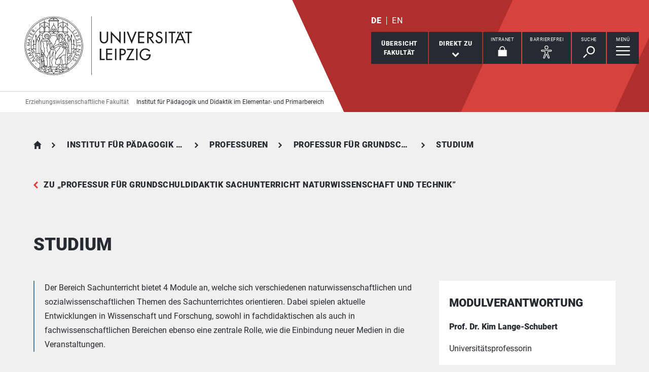

--- FILE ---
content_type: text/html; charset=utf-8
request_url: https://www.erzwiss.uni-leipzig.de/institut-fuer-paedagogik-und-didaktik-im-elementar-und-primarbereich/professur-fuer-grundschuldidaktik-sachunterricht-naturwissenschaft-und-technik/studium
body_size: 14961
content:
<!DOCTYPE html> <html lang="de" dir="ltr"> <head> <meta charset="utf-8"> <!--
	This website is powered by TYPO3 - inspiring people to share!
	TYPO3 is a free open source Content Management Framework initially created by Kasper Skaarhoj and licensed under GNU/GPL.
	TYPO3 is copyright 1998-2025 of Kasper Skaarhoj. Extensions are copyright of their respective owners.
	Information and contribution at https://typo3.org/
--> <link rel="icon" href="/_assets/89f4369f29e16b23ff4835f5790afe07/Images/Icons/favicon.ico" type="image/vnd.microsoft.icon"> <title>Universität Leipzig: Studium</title> <meta name="description" content="Informationen zum Studiengang Grundschuldidaktik Sachunterricht an Grundschulen und Sonderpädagogik. Die Beschreibung und Anforderungen der einzelnen Module des Sachunterrichts können Sie einsehen."> <meta name="viewport" content="width=device-width,initial-scale=1.0"> <meta name="robots" content="INDEX,FOLLOW"> <meta name="keywords" content="Module Sachunterricht Prüfungsleitungen"> <meta name="author" content="Jörg Mathiszik"> <meta property="og:type" content="website"> <meta name="twitter:card" content="summary"> <meta name="apple-mobile-web-app-title" content="Universität Leipzig"> <meta name="abstract" content="Informationen zum Studiengang Grundschuldidaktik Sachunterricht an Grundschulen und Sonderpädagogik. Die Beschreibung und Anforderungen der einzelnen Module des Sachunterrichts können Sie einsehen."> <link rel="stylesheet" href="/typo3temp/assets/compressed/merged-01d1ef0db9abbb97a2dd33705d037692-d284bd14fd82a0ccd89b152d952bbac0.css.gz?1763041642" media="all"> <link rel="stylesheet" href="/typo3temp/assets/compressed/merged-1ee49b3acea54b2e6b4fb0fc0af64342-1dc6f57321bf618c2608a480636fd977.css.gz?1763041642" media="print"> <link rel="apple-touch-icon" href="/_assets/89f4369f29e16b23ff4835f5790afe07/Images/Icons/apple-touch-icon.png"> <link rel="alternate" hreflang="de-DE" href="https://www.erzwiss.uni-leipzig.de/institut-fuer-paedagogik-und-didaktik-im-elementar-und-primarbereich/professur-fuer-grundschuldidaktik-sachunterricht-naturwissenschaft-und-technik/studium"> <link rel="alternate" hreflang="en-GB" href="https://www.erzwiss.uni-leipzig.de/en/institut-fuer-paedagogik-und-didaktik-im-elementar-und-primarbereich/professuren/professorship-for-primary-school-didactics-in-general-sciences-education-with-special-focus-on-natural-sciences-and-technology/studium"> <link rel="alternate" hreflang="x-default" href="https://www.erzwiss.uni-leipzig.de/institut-fuer-paedagogik-und-didaktik-im-elementar-und-primarbereich/professur-fuer-grundschuldidaktik-sachunterricht-naturwissenschaft-und-technik/studium"> </head> <body id="top" class="layout-pagets__1 "> <header id="header"> <div class="jumplinks"> <ul> <li> <a class="sr-only" href="#main-nav"> zur Hauptnavigation springen </a> </li> <li> <a class="sr-only" href="#content"> zum Inhalt springen </a> </li> <li> <a class="sr-only" href="#footer"> zum Seitenende mit Direkt-Links springen </a> </li> </ul> </div> <div class="header-container"> <div id="logo"> <a href="https://www.uni-leipzig.de/"> <img src="/_assets/89f4369f29e16b23ff4835f5790afe07/Images/Icons/uni_leipzig_logo_v2.svg" class="img-responsive" alt="zur Startseite der Universität Leipzig" > </a> </div> <div class="navigation-block clearfix"> <div class="navi navi-lang"><ul><li class="active"><a href="/institut-fuer-paedagogik-und-didaktik-im-elementar-und-primarbereich/professur-fuer-grundschuldidaktik-sachunterricht-naturwissenschaft-und-technik/studium" hreflang="de-DE" aria-label="Deutsch">DE</a></li><li><a href="/en/institut-fuer-paedagogik-und-didaktik-im-elementar-und-primarbereich/professuren/professorship-for-primary-school-didactics-in-general-sciences-education-with-special-focus-on-natural-sciences-and-technology/studium" hreflang="en-GB" aria-label="English">EN</a></li></ul></div> <div class="navi navigational-elememts"> <ul class="clearfix"> <li class="facultiesButton"><a id="facultiesButton" href="#faculties" data-target="#faculties" aria-controls="faculties" aria-expanded="false"><span id="facultiesButtonLabel">Übersicht<br>Fakultät</span></a></li><li class="quicklinksButton"><a id="quicklinksButton" href="#quicklinks" data-target="#quicklinks" aria-controls="quicklinks" aria-expanded="false"><span id="quicklinksButtonLabel">Direkt zu</span> <svg role="presentation" width="15px" height="10px" viewBox="0 0 15 10" version="1.1" xmlns="http://www.w3.org/2000/svg" xmlns:xlink="http://www.w3.org/1999/xlink"> <g transform="translate(-8, -15)" fill="#FFFFFF"> <polygon transform="translate(15.5, 20) rotate(-270) translate(-15.5, -20)" points="13.08 13 11 15.103 15.841 20 11 24.897 13.08 27 20 20"></polygon> </g> </svg></a></li><li class="loginButton hasIcon"><a href="https://intranet.uni-leipzig.de/" target="_blank" rel="noreferrer noopener"><span id="loginButtonLabel" class="sr-only-xs">Intranet</span> <svg role="presentation" width="18px" height="20px" viewBox="0 0 18 20" version="1.1" xmlns="http://www.w3.org/2000/svg" xmlns:xlink="http://www.w3.org/1999/xlink"> <g stroke="#FFFFFF" stroke-width="1" fill="none" fill-rule="evenodd" transform="translate(2, 1)"> <polygon stroke-width="3.03999978" fill="#FFFFFF" points="0 17.3719008 14 17.3719008 14 8 0 8"></polygon> <path d="M2,9.37190083 L2,4.5617629 C2,2.04233927 4.08930556,0 6.66666667,0 C9.24402778,0 11.3333333,2.04233927 11.3333333,4.5617629 L11.3333333,8.54400169" stroke-width="1.6"></path> </g> </svg></a></li><li class="a11yButton hasIcon"><a id="a11yButton" href="#a11y-overlay" data-target="#a11y-overlay" aria-controls="a11y-overlay" aria-expanded="false"> <span id="a11yButtonLabel" class="sr-only-xs">Barrierefrei</span> <svg role="presentation" width="34px" height="34px" viewBox="0 0 389.9 389.6" version="1.1" xmlns="http://www.w3.org/2000/svg" xmlns:xlink="http://www.w3.org/1999/xlink"> <path fill="#ffffff" d="M250.6,189.3a42.9,42.9,0,1,1,42.9-42.9A42.89,42.89,0,0,1,250.6,189.3Zm0-71.5a28.68,28.68,0,1,0,20.2,8.4A29.06,29.06,0,0,0,250.6,117.8Z" transform="translate(-59.2 -58.6)"/> <path fill="#ffffff" d="M303.1,396.4a21.46,21.46,0,0,1-19.5-12.6l-33.1-80.3-32.7,80.1a21.41,21.41,0,0,1-37.1,4.1,21.57,21.57,0,0,1-2.1-21.5L213,278.7a26.63,26.63,0,0,0,1.9-10.4V251.9a7.09,7.09,0,0,0-6.5-7.1l-60.6-5.5a21.41,21.41,0,0,1,3.3-42.7l75.1,6.7c2.5.2,5.1.3,7.7.3h33.4c2.6,0,5.1-.1,7.7-.3l75-6.7h.1a21.41,21.41,0,0,1,3.3,42.7l-60.5,5.5a7.09,7.09,0,0,0-6.5,7.1v16.4a28.29,28.29,0,0,0,2,10.4l34.5,87.9a21.36,21.36,0,0,1-1.8,20.2A22.06,22.06,0,0,1,303.1,396.4ZM250.6,289.3a14.11,14.11,0,0,1,13.1,8.8l33,80.1a7.62,7.62,0,0,0,3.9,3.6,7.13,7.13,0,0,0,9-9.6L275,283.9a42.14,42.14,0,0,1-3-15.7V251.8a21.27,21.27,0,0,1,19.5-21.3l60.6-5.5a7,7,0,0,0,4.9-2.4,6.61,6.61,0,0,0,1.7-5.2,7,7,0,0,0-7.6-6.6l-74.9,6.7a88.33,88.33,0,0,1-8.9.4H233.9a87,87,0,0,1-8.9-.4l-75-6.7a7.12,7.12,0,0,0-1,14.2l60.7,5.5a21.27,21.27,0,0,1,19.5,21.3v16.4a42.14,42.14,0,0,1-3,15.7l-34.5,87.9a7.09,7.09,0,0,0,.3,7.3,7.19,7.19,0,0,0,6.6,3.2,7,7,0,0,0,5.9-4.3l32.9-79.9A14,14,0,0,1,250.6,289.3Z" transform="translate(-59.2 -58.6)"/> </svg> </a></li><li class="searchButton hasIcon"><a id="searchButton" href="#search-head" data-target="#search-head" aria-controls="search-head" aria-expanded="false"> <span id="searchButtonLabel" class="sr-only-xs">Suche</span> <svg role="presentation" width="24px" height="24px" viewBox="0 0 24 24" version="1.1" xmlns="http://www.w3.org/2000/svg" xmlns:xlink="http://www.w3.org/1999/xlink"> <g stroke="none" stroke-width="1" fill="#FFFFFF" fill-rule="evenodd" transform="translate(-20, -28)"> <path d="M26.5598553,43.1178207 L28.1995292,44.7712045 L21.6396739,51.3859088 L20,49.732525 L26.5598553,43.1178207 Z M35.0747955,42.0315453 C31.8777793,42.0315453 29.2767972,39.4088156 29.2767972,36.1850681 C29.2767972,32.9613205 31.8777793,30.3385909 35.0747955,30.3385909 C38.2718118,30.3385909 40.8727938,32.9613205 40.8727938,36.1850681 C40.8727938,39.4088156 38.2718118,42.0315453 35.0747955,42.0315453 L35.0747955,42.0315453 Z M35.0747955,28 C30.5917833,28 26.9575979,31.6645719 26.9575979,36.1850681 C26.9575979,40.7055642 30.5917833,44.3701361 35.0747955,44.3701361 C39.5578078,44.3701361 43.1919931,40.7055642 43.1919931,36.1850681 C43.1919931,31.6645719 39.5578078,28 35.0747955,28 L35.0747955,28 Z"></path> </g> </svg> </a></li><li class="menuButton hasIcon"> <a id="menuButton" href="#main-nav" data-target="#main-nav" aria-controls="main-nav" aria-label="Menü öffnen" aria-expanded="false"> <span id="menuButtonLabel" class="sr-only-xs">Menü</span> <svg role="presentation" class="hidden-md hidden-lg" width="27px" height="18px" viewBox="0 0 27 18" version="1.1" xmlns="http://www.w3.org/2000/svg" xmlns:xlink="http://www.w3.org/1999/xlink"> <g fill="#262A31"> <rect x="0" y="8" width="27" height="2"></rect> <rect x="0" y="0" width="27" height="2"></rect> <rect x="0" y="16" width="27" height="2"></rect> </g> </svg> <svg role="presentation" class="hidden-xs hidden-sm" width="28px" height="19px" viewBox="0 0 28 19" version="1.1" xmlns="http://www.w3.org/2000/svg" xmlns:xlink="http://www.w3.org/1999/xlink"> <g fill="#FFFFFF"> <rect x="0" y="8" width="27.35" height="2.3"></rect> <rect x="0" y="0" width="27.35" height="2.3"></rect> <rect x="0" y="16" width="27.35" height="2.3"></rect> </g> </svg> </a> </li> </ul> </div> </div> </div> <div class="nav-overlay bg-basalt" id="faculties" role="dialog" aria-labelledby="facultiesButtonLabel" aria-modal="true"> <div class="container"> <button class="close" data-target="#faculties" type="button">schließen</button><button id="menulink-mainmenu" class="back backto hidden-md hidden-lg" type="button">zurück</button><h2 class="h2 text-center hidden-md hidden-lg">Übersicht Fakultät</h2> <div class="accordion sdm-est"> <div class="panel panel-default vcard"> <div class="panel-heading"> <p class="panel-title"> <span class="fn">Erziehungswissenschaftliche Fakultät</span> </p> </div> <div class="panel-collapse collapse in"> <div class="panel-body"> <div class="row"> <div class="col-md-4"> <p class="bold"> <span class="adr"><span class="hidden type">work</span><span class="building"> Haus 3 </span><br><span class="street-address">Marschnerstraße 31</span><br><span class="postal-code">04109 </span><span class="locality">Leipzig</span></span> </p> <p> Telefon: <span class="tel"> <span class="hidden type">work</span> <span class="value">+49 341 97 - 31400</span> </span> <br> Telefax: <span class="tel"> <span class="hidden type">fax</span> <span class="value">+49 341 97 - 31131400</span> </span> </p> <p> <strong>Dekan</strong><br> Prof. Dr. Henrik Saalbach </p> <p> <strong> Dekanatsrätin </strong><br> Nadja Straube </p> </div> <div class="col-md-8"> <div class="map" style="background-image: url(/fileadmin/tilecache/tile_15_51.3404492_12.35315945_720_360_51.3404492_12.35315945.png)"> <span class="sr-only">Marschnerstraße 31, 04109 Leipzig</span> </div> </div> </div> <p class="h2-teaser-lowercase">Institute &amp; Einrichtungen</p> <ul class="list-decorative"> <li> <a rel="noopener" target="_blank" href="https://www.erzwiss.uni-leipzig.de/"> Fakultätszentrale Einrichtungen/Erziehungswissenschaftliche Fakultät </a> </li> <li> <a rel="noopener" target="_blank" href="https://www.erzwiss.uni-leipzig.de/institut-fuer-bildungswissenschaften"> Institut für Bildungswissenschaften </a> </li> <li> <a rel="noopener" target="_blank" href="https://www.erzwiss.uni-leipzig.de/institut-fuer-foerderpaedagogik"> Institut für Förderpädagogik </a> </li> <li> <a rel="noopener" target="_blank" href="https://www.erzwiss.uni-leipzig.de/institut-fuer-paedagogik-und-didaktik-im-elementar-und-primarbereich"> Institut für Pädagogik und Didaktik im Elementar- und Primarbereich </a> </li> <li> <a rel="noopener" target="_blank" href="https://www.erzwiss.uni-leipzig.de/fakultaet"> wissenschaftliche Einrichtung der Fakultät für Erziehungswissenschaften </a> </li> </ul> </div> </div> </div> </div> </div> </div><div class="nav-overlay bg-basalt" id="quicklinks" role="dialog" aria-labelledby="quicklinksButtonLabel" aria-modal="true"> <div class="container"> <button class="close" data-target="#quicklinks" type="button">schließen</button><ul class="list-decorative"><li><a href="/institut-fuer-paedagogik-und-didaktik-im-elementar-und-primarbereich/einrichtungen/lernwerkstaetten">Lernwerkstätten</a></li><li><a href="/institut-fuer-paedagogik-und-didaktik-im-elementar-und-primarbereich/einrichtungen/literacy-lab">Literacy Lab</a></li></ul></div> </div><div class="nav-overlay bg-basalt" id="a11y-overlay" role="dialog" aria-labelledby="a11yButtonLabel" aria-modal="true"> <div class="container"> <button class="close" data-target="#a11y-overlay" type="button">schließen</button> <ul class="list-decorative"><li><a role="button" class="eyeAble_customToolOpenerClass" data-target="#a11y-overlay" tabindex="0">Visuelle Hilfe</a></li><li><a href="https://www.uni-leipzig.de/barrierefreie-informationen">Barrierefreie Informationen</a></li><li><a href="https://www.uni-leipzig.de/erklaerung-zur-barrierefreiheit">Erklärung zur Barrierefreiheit</a></li><li><a href="https://www.uni-leipzig.de/chancengleichheit">Stabsstelle Chancengleichheit, Diversität und Familie</a></li><li><a href="https://www.uni-leipzig.de/chancengleichheit/digitale-barrierefreiheit">Digitale Barrierefreiheit</a></li><li><a href="https://www.uni-leipzig.de/gebaeudeinformationen-barrierefreiheit">Örtliche Barrierefreiheit</a></li></ul> </div> </div><div class="nav-overlay bg-basalt" id="search-head" role="dialog" aria-labelledby="searchButtonLabel" aria-modal="true"> <div class="container"> <button class="close" data-target="#search-head" type="button"> schließen </button> <form class="globalsearch" method="GET" action="/suche" role="search" > <div class="formgroup"> <label for="mksearchterm-head" class="sr-only"> Auf der Suche nach Inhalten? </label> <input id="mksearchterm-head" name="mksearch[term]" placeholder="Auf der Suche nach Inhalten?" type="search" class="searchterm" required maxlength="128"> <input type="hidden" value="Suche starten" name="mksearch[submit]"> <input class="searchsubmit" title="Suche starten" name="mksearch[submit]" type="submit" value="Suche starten"> </div> <div class="faq-list visible-xs"> <input class="searchsubmitbutton btn" name="mksearch[submit]" type="submit" value="Suche starten"> </div> </form> </div> </div> <div class="nav-overlay bg-basalt" id="main-nav" role="dialog" aria-labelledby="menuButtonLabel" aria-modal="true"> <div class="container"> <button class="close" data-target="#main-nav" type="button"> schließen </button> <div class="fixed-wrapper"> <button class="back backto" type="button" aria-label="eine Menüebene zurück gehen"> zurück </button> <div class="location" aria-hidden="true"> <ul> <li class="on"><button type="button"><span class="sr-only">gehe zu Menüebene 1</span></button></li> <li><button type="button"><span class="sr-only">gehe zu Menüebene 2</span></button></li> <li><button type="button"><span class="sr-only">gehe zu Menüebene 3</span></button></li> <li><button type="button"><span class="sr-only">gehe zu Menüebene 4</span></button></li> <li><button type="button"><span class="sr-only">gehe zu Menüebene 5</span></button></li> </ul> </div> </div> <nav class="navi-main clearfix" aria-labelledby="menuButtonLabel"> <a aria-hidden="true" class="menu-ajax ajax-get-request ajax-dont-add-parameters-to-request ajax-no-history" rel="nofollow" href="https://www.erzwiss.uni-leipzig.de/institut-fuer-paedagogik-und-didaktik-im-elementar-und-primarbereich/professur-fuer-grundschuldidaktik-sachunterricht-naturwissenschaft-und-technik/studium/menu.html">&nbsp;</a> </nav> <button id="menulink-faculties" class="btn-primary hidden-md hidden-lg" type="button" data-target="#faculties"> Fakultäten &amp; Einrichtungen </button> </div> </div> <div class="navi navi-microsites"><div class="header-container"><ul><li><a href="/">Erziehungswissenschaftliche Fakultät</a></li><li><a href="/institut-fuer-paedagogik-und-didaktik-im-elementar-und-primarbereich">Institut für Pädagogik und Didaktik im Elementar- und Primarbereich</a></li></ul></div></div> <div class="stage-overlay"></div> </header> <main id="content"> <header class="siteheader"> <div class="container"> <nav class="navi navi-breadcrumb count5" aria-label="Breadcrumb"><ol><li><a href="/" title="Erziehungswissenschaftliche Fakultät">Erziehungswissenschaftliche Fakultät</a></li><li><a href="/institut-fuer-paedagogik-und-didaktik-im-elementar-und-primarbereich" title="Institut für Pädagogik und Didaktik im Elementar- und Primarbereich">Institut für Pädagogik und Didaktik im Elementar- und Primarbereich</a></li><li><a href="/institut-fuer-paedagogik-und-didaktik-im-elementar-und-primarbereich/professuren" title="Professuren">Professuren</a></li><li><a href="/institut-fuer-paedagogik-und-didaktik-im-elementar-und-primarbereich/professur-fuer-grundschuldidaktik-sachunterricht-naturwissenschaft-und-technik" title="Professur für Grundschuldidaktik Sachunterricht Naturwissenschaft und Technik">Professur für Grundschuldidaktik Sachunterricht Naturwissenschaft und Technik</a></li><li><span title="Studium" aria-current="page">Studium</span></li></ol></nav> <a href="/institut-fuer-paedagogik-und-didaktik-im-elementar-und-primarbereich/professur-fuer-grundschuldidaktik-sachunterricht-naturwissenschaft-und-technik" class="back">zu &bdquo;Professur für Grundschuldidaktik Sachunterricht Naturwissenschaft und Technik&rdquo;</a> <h1 class="h1">Studium</h1> </div> </header> <section> <div class="container"> <div class="row"> <article class="col-md-8 contentWithSidebar"> <div class="module m100 gridelements_pi1"> <div id="c335893" class="introtext"> <p>Der Bereich Sachunterricht bietet 4 Module an, welche sich verschiedenen naturwissenschaftlichen und sozialwissenschaftlichen Themen des Sachunterrichtes orientieren. Dabei spielen aktuelle Entwicklungen in Wissenschaft und Forschung, sowohl in fachdidaktischen als auch in fachwissenschaftlichen Bereichen ebenso eine zentrale Rolle, wie die Einbindung neuer Medien in die Veranstaltungen.</p> </div> </div><div class="module m104 gridelements_pi1"> <div id="c278898" class="accordionWrap"> <h2 class="h2">Staatsexamen Lehramt an Grundschulen</h2> <div id="accordion278898" class="accordion panel-group"> <div class="panel panel-default"> <div class="panel-heading"> <h3 class="panel-title"> <a class="collapsed" aria-controls="collapse624248" aria-expanded="false" data-parent="#accordion278898" data-toggle="collapse" href="#collapse624248" role="button" > 05-GSD-Sach00 </a> </h3> </div> <div id="collapse624248" class="panel-collapse collapse "> <div class="panel-body"> <div id="c624246"> <h3 class="h3"> Fachwissenschaftliche und didaktische Grundlagen des Sachunterrichts </h3> <p><strong>Empfohlen für:</strong>&nbsp;1. und 2. Semester</p> <p><strong>Verantortlich:</strong> Professuren der Grundschuldidaktik Sachunterricht</p> <p><strong>Dauer:&nbsp;</strong>1 Semester</p> <p><strong>Modulturnus: </strong>jedes Wintersemester</p> <p><strong>Lehrformen:</strong></p><ul class="list-bullets"> <li>Vorlesung "Einführung in die Grundschuldidaktik Sachunterricht"&nbsp;(2 SWS) = 30 h Präsenzzeit and 70 h Selbststudium = 100 h</li> <li>Seminar "Naturwissenschaftliche, technische und raumbezogene Perspektiven des Sachunterrichts"&nbsp;(2 SWS) = 30 h Präsenzzeit and 70 h Selbststudium = 100 h</li> <li>Seminar "Historische, sozial, kultur- und medienwissenschaftliche Perspektiven des Sachunterrichts"&nbsp;(2 SWS) = 30 h Präsenzzeit and 70 h Selbststudium = 100 h</li> </ul><p><strong>Verwendbarkeit:</strong>&nbsp;für Studennt:innen des Lehramts an Grundschulen</p> <p><strong>Ziele:&nbsp;</strong>Die Studennt:innen</p><ul class="list-bullets"> <li>kennen unterschiedliche Perspektiven auf die Lernprozesse von Kindern im Elementar- und Primarbereich.</li> <li>kennen fachspezifische und fächerübergreifende Denk-, Arbeits- und Handlungsweisen von Kindern.</li> <li>sind in der Lage, die Chancen und Grenzen des kindlichen Zugangs zur Welt im Spannungsfeld von Medien und Primärerfahrungen kritisch zu reflektieren.</li> <li>kennen konzeptionelle Orientierungen und ausgewählte Konzepte des Sachunterrichts und können diese zur kritischen Reflexion von Bildungsstandards und Lernumgebungen nutzen.</li> <li>sind in der Lage, ausgewählte Bereiche der kindlichen Lebenswelt aus naturwissenschaftlicher, technischer und räumlicher Perspektive unter Berücksichtigung kindlicher Perspektiven und Handlungsmuster fachlich und didaktisch zu erschließen.</li> <li>Sie sind in der Lage, ausgewählte Bereiche der kindlichen Lebenswelt aus historischer, sozialer, kultureller und medienwissenschaftlicher Perspektive unter Berücksichtigung kindlicher Perspektiven und Handlungsmuster fachlich und didaktisch zu erschließen.</li> </ul><p>Inhalt:</p><ul class="list-bullets"> <li>Sachbezogenes Lernen von Kindern aus anthropologischer, entwicklungspsychologischer, soziokultureller und lerntheoretischer Sicht.&nbsp;</li> <li>Perspektivische und perspektivenübergreifende Denk-, Arbeits- und Handlungsweisen von Kindern</li> <li>Medien und Primärerfahrungen in kindlichen Lernprozessen</li> <li>Historische und neuere Konzeptionen und Konzepte des Sachunterrichts</li> <li>Ausgewählte Inhalte und Bildungsziele der naturwissenschaftlichen, technischen und räumlichen Perspektive des&nbsp;Sachunterrichts</li> <li>Ausgewählte Inhalte und Bildungsziele der geschichtlichen, sozialen, kulturellen und medienwissenschaftlichen Perspektive des&nbsp;Sachunterricht.</li> </ul><p><strong>Teilnahmevoraussetzungen: </strong>keine</p> <p><strong>Literaturangabe:</strong>&nbsp;Die relevante Literatur wird im Internet und in der Seminarveranstaltung bekannt gegeben.</p> <p><strong>Vergabe von Leistungspunkten:</strong>&nbsp;Leistungspunkte werden mit erfolgreichem Abschluss des Moduls vergeben. Näheres regelt die Prüfungsordnung</p> <p><strong>Modulprüfungsleistung:&nbsp;</strong>Klausur (90 Minuten),&nbsp;), mit Wichtung: 1</p> </div> </div> </div> </div> <div class="panel panel-default"> <div class="panel-heading"> <h3 class="panel-title"> <a class="collapsed" aria-controls="collapse278907" aria-expanded="false" data-parent="#accordion278898" data-toggle="collapse" href="#collapse278907" role="button" > 05-GSD-Sach02 </a> </h3> </div> <div id="collapse278907" class="panel-collapse collapse "> <div class="panel-body"> <div id="c326573"> <h3 class="h3"> Erschließung und Anwendung fachwissenschaftlicher und didaktischer Grundlagen des Sachunterrichts </h3> <p><strong>Empfohlen für:</strong> 3. Semester</p> <p><strong>Verantwortlich:</strong> Professuren der Grundschuldidaktik Sachunterricht</p> <p><strong>Dauer:</strong> 1 Semester</p> <p><strong>Modulturnus:</strong> jedes Wintersemester</p> <p><strong>Lehrformen:</strong> Seminar „Erschließung und Anwendung fachwissenschaftlicher Grundlagen des Sachunterrichts“ (2 SWS) = 30 h Präsenzzeit und 120 h Selbststudium = 150 h</p> <p><strong>Verwendbarkeit:</strong> für Studennt:innen des Lehramts an Grundschulen</p> <p><strong>Ziele:</strong> Die Studennt:innen</p><ul class="list-bullets"> <li>können bestehende fachliche und didaktische Grundlagenkenntnisse in ausgewählten sachunterrichtsspezifischen Bereichen vertiefen und erweitern. - kennen exemplarische Inhalte und Prinzipien der Bezugsfächer und -bereiche des Sachunterrichts.</li> <li>können fachliche und didaktische Grundlagenkenntnisse für die Gestaltung von Lernumgebungen nutzen.</li> <li>kennen Verfahrensweisen um in ausgewählten Themenbereichen naturwissenschaftliche, sozialwissenschaftliche und integrative Zugänge perspektivenbezogen und perspektivenübergreifend zu berücksichtigen.</li> </ul><p><strong>Inhalt:</strong></p><ul class="list-bullets"> <li>Grundlegende fachwissenschaftliche Kenntnisse ausgewählter Bezugwissenschaften des Sachunterrichts</li> <li>Vertiefung und Anwendung fachwissenschaftlicher Grundlagen - Vertiefung und Anwendung fachdidaktischer Grundlagen</li> <li>Perspektivenübergreifende Zugänge zu ausgewählten Themenbereichen</li> </ul><p><strong>Teilnahmevoraussetzungen:</strong> Teilnahme am Modul 05-GSD-SACH00</p> <p><strong>Literaturangabe:</strong> Die relevante Literatur wird im Internet und in der Seminarveranstaltung bekannt gegeben.</p> <p><strong>Vergabe von Leistungspunkten:</strong> Leistungspunkte werden mit erfolgreichem Abschluss des Moduls vergeben. Näheres regelt die Prüfungsordnung.</p> <p><strong>Modulprüfung:</strong> Referat (10 Min.) mit schriftlicher Ausarbeitung (4 Wochen), mit Wichtung: 1</p> <p>&nbsp;</p> </div> </div> </div> </div> <div class="panel panel-default"> <div class="panel-heading"> <h3 class="panel-title"> <a class="collapsed" aria-controls="collapse278917" aria-expanded="false" data-parent="#accordion278898" data-toggle="collapse" href="#collapse278917" role="button" > 05-GSD-Sach03 </a> </h3> </div> <div id="collapse278917" class="panel-collapse collapse "> <div class="panel-body"> <div id="c326598"> <h3 class="h3"> Gestaltung von Lernumgebungen im Sachunterricht </h3> <p><strong>Empfohlen für:</strong> 4.–5. Semester</p> <p><strong>Verantwortlich:</strong> Professuren der Grundschuldidaktik Sachunterricht</p> <p><strong>Dauer:</strong> 2 Semester</p> <p><strong>Modulturnus:</strong> jedes Sommersemester</p> <p><strong>Lehrformen:</strong></p><ul class="list-bullets"> <li>Vorlesung „Grundlagen der Gestaltung von Lernumgebungen im Sachunterricht“ (2 SWS) = 30 h Präsenzzeit und 45 h Selbststudium = 75 h</li> <li>Seminar „Gestaltung von Lernumgebungen unter thematischen Schwerpunkten des Sachunterrichts“ (2 SWS) = 30 h Präsenzzeit und 45 h Selbststudium = 75 h</li> </ul><p><strong>Verwendbarkeit:</strong> für Studennt:innen des Lehramts an Grundschulen</p> <p><strong>Ziele:</strong> Die Studennt:innen</p><ul class="list-bullets"> <li>kennen Verfahren der Inhaltsauswahl und der Interessenförderung für sachunterrichtliche Lernumgebungen.</li> <li>kennen ausgewählte perspektivenübergreifende Themenstellungen der Sachunterrichtsdidaktik.</li> <li>können ausgewählte Prinzipien und Konstrukte der Sachunterrichtsdidaktik (z.B. Handlungsorientierung, Veranschaulichung, Erfahrungsorientierung, Conceptual Change...) auf der Basis empirischer Forschungsergebnisse kritisch reflektieren.</li> <li>kennen aktuelle Forschungsergebnisse und Forschungsmethoden zum Sachunterricht.</li> <li>können ausgewählte empirische Forschungsergebnisse zum Sachunterricht kritisch reflektieren.</li> <li>kennen konzeptionelle, didaktische und praktische Voraussetzungen für die Nutzung digitaler Medien bei der Gestaltung von Lernumgebungen im Sachunterricht.</li> <li>können auf der Basis der erworbenen Kenntnisse Elemente von perspektivenbezogenen oder perspektivenübergreifenden Lernumgebungen gestalten und unter Einbezug von geeigneten Forschungsverfahren reflektieren.</li> </ul><p><strong>Inhalt:</strong></p><ul class="list-bullets"> <li>Grundlagen der Gestaltung von Lernumgebungen im Sachunterricht</li> <li>Forschungsergebnisse und Forschungsmethoden zum Sachunterricht - Voraussetzungen für die Nutzung digitaler Medien im Sachunterricht</li> <li>Kritische Reflexion gestalteter Lernumgebungen</li> <li>Kritische Reflexion empirischer Forschungsergebnisse</li> </ul><p><strong>Teilnahmevoraussetzungen:</strong> Teilnahme am Modul 05-GSD-SACH02</p> <p><strong>Vergabe von Leistungspunkten:</strong> Leistungspunkte werden mit erfolgreichem Abschluss des Moduls vergeben. Näheres regelt die Prüfungsordnung.</p> <p><strong>Modulprüfung:</strong> Mündliche Prüfung 10 Min., mit Wichtung: 1</p> </div> </div> </div> </div> <div class="panel panel-default"> <div class="panel-heading"> <h3 class="panel-title"> <a class="collapsed" aria-controls="collapse278923" aria-expanded="false" data-parent="#accordion278898" data-toggle="collapse" href="#collapse278923" role="button" > 05-GSD-Sach04 </a> </h3> </div> <div id="collapse278923" class="panel-collapse collapse "> <div class="panel-body"> <div id="c326808"> <h3 class="h3"> Vertiefung und Vernetzung der sachunterrichtsspezifischen Kompetenzen </h3> <p><strong>Empfohlen für:</strong> 6./7. Semester</p> <p><strong>Verantwortlich:</strong> Professuren der Grundschuldidaktik Sachunterricht</p> <p><strong>Dauer:</strong> 1 Semester</p> <p><strong>Modulturnus:</strong> jedes Semester</p> <p><strong>Lehrformen:</strong></p><ul class="list-bullets"> <li>Seminar „Forschungsvorhaben im Sachunterricht“ (3 SWS) = 45 h Präsenzzeit und 105 h Selbststudium = 150 h</li> <li>Seminar „Projekte und Projektorientierung im Sachunterricht“ (3 SWS) = 45 h Präsenzzeit und 105 h Selbststudium = 150 h</li> </ul><p><strong>Verwendbarkeit:</strong> für Studennt:innen des Lehramts an Grundschulen</p> <p><strong>Ziele:</strong> Die Studennt:innen</p><ul class="list-bullets"> <li>können ein perspektivenbezogenes oder perspektivenübergreifendes Projekt/kleineres Forschungsprojekt konzeptionieren, durchführen und reflektieren.</li> <li>kennen Grundlagen für die Gestaltung und Evaluation von Lernumgebungen für individuelle und soziale Lernprozesse im Sachunterricht.</li> <li>kennen aktuelle Fragestellungen der Sachunterrichtsdidaktik.</li> </ul><p><strong>Inhalt:</strong></p><ul class="list-bullets"> <li>Aktuelle Fragen der Sachunterrichtsdidaktik</li> <li>Perspektivenbezogenes oder perspektivenübergreifendes Projekt/Forschungsvorhaben im Sachunterricht</li> <li>Reflexion von Projekten und/oder von Forschungsvorhaben</li> <li>Gestaltung und/oder Evaluation von Lernumgebungen für individuelle und soziale Lernprozesse im Sachunterricht</li> </ul><p><strong>Teilnahmevoraussetzungen:</strong> Teilnahme am Modul 05-GSD-SACH03</p> <p><strong>Literaturangabe:</strong> Die relevante Literatur wird im Internet und in der Seminarveranstaltung bekannt gegeben.</p> <p><strong>Vergabe von Leistungspunkten:</strong> Leistungspunkte werden mit erfolgreichem Abschluss des Moduls vergeben. Näheres regelt die Prüfungsordnung.</p> <p><strong>Modulprüfung:</strong> Portfolio (4 Wochen), mit Wichtung: 1</p> </div> </div> </div> </div> </div> </div> </div><div class="module m104 gridelements_pi1"> <div id="c278930" class="accordionWrap"> <h2 class="h2">Staatsexamen Sonderpädagogik</h2> <div id="accordion278930" class="accordion panel-group"> <div class="panel panel-default"> <div class="panel-heading"> <h3 class="panel-title"> <a class="collapsed" aria-controls="collapse278931" aria-expanded="false" data-parent="#accordion278930" data-toggle="collapse" href="#collapse278931" role="button" > 05-GSD-Sach01 </a> </h3> </div> <div id="collapse278931" class="panel-collapse collapse "> <div class="panel-body"> <div id="c326654"> <h3 class="h3"> Fachwissenschaftliche und didaktische Grundlagen des Sachunterrichts </h3> <p><strong>Empfohlen für:</strong>&nbsp;1. und 2. Semester</p> <p><strong>Verantortlich:</strong> Professuren der Grundschuldidaktik Sachunterricht</p> <p><strong>Dauer:&nbsp;</strong>1 Semester</p> <p><strong>Modulturnus: </strong>jedes Wintersemester</p> <p><strong>Lehrformen:</strong></p><ul class="list-bullets"> <li>Vorlesung "Einführung in die Grundschuldidaktik Sachunterricht"&nbsp;(2 SWS) = 30 h Präsenzzeit and 70 h Selbststudium = 100 h</li> <li>Seminar "Naturwissenschaftliche, technische und raumbezogene Perspektiven des Sachunterrichts"&nbsp;(2 SWS) = 30 h Präsenzzeit and 70 h Selbststudium = 100 h</li> <li>Seminar "Historische, sozial, kultur- und medienwissenschaftliche Perspektiven des Sachunterrichts"&nbsp;(2 SWS) = 30 h Präsenzzeit and 70 h Selbststudium = 100 h</li> </ul><p><strong>Verwendbarkeit:</strong>&nbsp;für Studennt:innen des Lehramts an Grundschulen</p> <p><strong>Ziele:&nbsp;</strong>Die Studennt:innen</p><ul class="list-bullets"> <li>kennen unterschiedliche Perspektiven auf die Lernprozesse von Kindern im Elementar- und Primarbereich.</li> <li>kennen fachspezifische und fächerübergreifende Denk-, Arbeits- und Handlungsweisen von Kindern.</li> <li>sind in der Lage, die Chancen und Grenzen des kindlichen Zugangs zur Welt im Spannungsfeld von Medien und Primärerfahrungen kritisch zu reflektieren.</li> <li>kennen konzeptionelle Orientierungen und ausgewählte Konzepte des Sachunterrichts und können diese zur kritischen Reflexion von Bildungsstandards und Lernumgebungen nutzen.</li> <li>sind in der Lage, ausgewählte Bereiche der kindlichen Lebenswelt aus naturwissenschaftlicher, technischer und räumlicher Perspektive unter Berücksichtigung kindlicher Perspektiven und Handlungsmuster fachlich und didaktisch zu erschließen.</li> <li>Sie sind in der Lage, ausgewählte Bereiche der kindlichen Lebenswelt aus historischer, sozialer, kultureller und medienwissenschaftlicher Perspektive unter Berücksichtigung kindlicher Perspektiven und Handlungsmuster fachlich und didaktisch zu erschließen.</li> </ul><p>Inhalt:</p><ul class="list-bullets"> <li>Sachbezogenes Lernen von Kindern aus anthropologischer, entwicklungspsychologischer, soziokultureller und lerntheoretischer Sicht.&nbsp;</li> <li>Perspektivische und perspektivenübergreifende Denk-, Arbeits- und Handlungsweisen von Kindern</li> <li>Medien und Primärerfahrungen in kindlichen Lernprozessen</li> <li>Historische und neuere Konzeptionen und Konzepte des Sachunterrichts</li> <li>Ausgewählte Inhalte und Bildungsziele der naturwissenschaftlichen, technischen und räumlichen Perspektive des&nbsp;Sachunterrichts</li> <li>Ausgewählte Inhalte und Bildungsziele der geschichtlichen, sozialen, kulturellen und medienwissenschaftlichen Perspektive des&nbsp;Sachunterricht.</li> </ul><p><strong>Teilnahmevoraussetzungen: </strong>keine</p> <p><strong>Literaturangabe:</strong>&nbsp;Die relevante Literatur wird im Internet und in der Seminarveranstaltung bekannt gegeben.</p> <p><strong>Vergabe von Leistungspunkten:</strong>&nbsp;Leistungspunkte werden mit erfolgreichem Abschluss des Moduls vergeben. Näheres regelt die Prüfungsordnung</p> <p><strong>Modulprüfungsleistung:&nbsp;</strong>Klausur (90 Minuten),&nbsp;), mit Wichtung: 1</p> </div> </div> </div> </div> <div class="panel panel-default"> <div class="panel-heading"> <h3 class="panel-title"> <a class="collapsed" aria-controls="collapse278940" aria-expanded="false" data-parent="#accordion278930" data-toggle="collapse" href="#collapse278940" role="button" > 05-GSD-Sach03 </a> </h3> </div> <div id="collapse278940" class="panel-collapse collapse "> <div class="panel-body"> <div id="c326810"> <h3 class="h3"> Gestaltung von Lernumgebungen im Sachunterricht </h3> <p><strong>Empfohlen für:</strong> 4.–5. Semester</p> <p><strong>Verantwortlich:</strong> Professuren der Grundschuldidaktik Sachunterricht</p> <p><strong>Dauer:</strong> 2 Semester</p> <p><strong>Modulturnus:</strong> jedes Sommersemester</p> <p><strong>Lehrformen:</strong></p><ul class="list-bullets"> <li>Vorlesung „Grundlagen der Gestaltung von Lernumgebungen im Sachunterricht“ (2 SWS) = 30 h Präsenzzeit und 45 h Selbststudium = 75 h</li> <li>Seminar „Gestaltung von Lernumgebungen unter thematischen Schwerpunkten des Sachunterrichts“ (2 SWS) = 30 h Präsenzzeit und 45 h Selbststudium = 75 h</li> </ul><p><strong>Verwendbarkeit:</strong> für Studennt:innen des Lehramts an Grundschulen</p> <p><strong>Ziele:</strong> Die Studennt:innen</p><ul class="list-bullets"> <li>kennen Verfahren der Inhaltsauswahl und der Interessenförderung für sachunterrichtliche Lernumgebungen.</li> <li>kennen ausgewählte perspektivenübergreifende Themenstellungen der Sachunterrichtsdidaktik.</li> <li>können ausgewählte Prinzipien und Konstrukte der Sachunterrichtsdidaktik (z.B. Handlungsorientierung, Veranschaulichung, Erfahrungsorientierung, Conceptual Change...) auf der Basis empirischer Forschungsergebnisse kritisch reflektieren.</li> <li>kennen aktuelle Forschungsergebnisse und Forschungsmethoden zum Sachunterricht.</li> <li>können ausgewählte empirische Forschungsergebnisse zum Sachunterricht kritisch reflektieren.</li> <li>kennen konzeptionelle, didaktische und praktische Voraussetzungen für die Nutzung digitaler Medien bei der Gestaltung von Lernumgebungen im Sachunterricht.</li> <li>können auf der Basis der erworbenen Kenntnisse Elemente von perspektivenbezogenen oder perspektivenübergreifenden Lernumgebungen gestalten und unter Einbezug von geeigneten Forschungsverfahren reflektieren.</li> </ul><p><strong>Inhalt:</strong></p><ul class="list-bullets"> <li>Grundlagen der Gestaltung von Lernumgebungen im Sachunterricht</li> <li>Forschungsergebnisse und Forschungsmethoden zum Sachunterricht - Voraussetzungen für die Nutzung digitaler Medien im Sachunterricht</li> <li>Kritische Reflexion gestalteter Lernumgebungen</li> <li>Kritische Reflexion empirischer Forschungsergebnisse</li> </ul><p><strong>Teilnahmevoraussetzungen:</strong> Teilnahme am Modul 05-GSD-SACH02</p> <p><strong>Vergabe von Leistungspunkten:</strong> Leistungspunkte werden mit erfolgreichem Abschluss des Moduls vergeben. Näheres regelt die Prüfungsordnung.</p> <p><strong>Modulprüfung:</strong> Mündliche Prüfung 10 Min., mit Wichtung: 1</p> </div> </div> </div> </div> <div class="panel panel-default"> <div class="panel-heading"> <h3 class="panel-title"> <a class="collapsed" aria-controls="collapse278947" aria-expanded="false" data-parent="#accordion278930" data-toggle="collapse" href="#collapse278947" role="button" > 05-GSD-Sach04 </a> </h3> </div> <div id="collapse278947" class="panel-collapse collapse "> <div class="panel-body"> <div id="c326649"> <h3 class="h3"> Vertiefung und Vernetzung der sachunterrichtsspezifischen Kompetenzen </h3> <h3 class="h3"><strong>Empfohlen für:</strong>&nbsp;6./7. Semester</h3> <p><strong>Verantwortlich:</strong>&nbsp;Professuren der Grundschuldidaktik Sachunterricht</p> <p><strong>Dauer:</strong>&nbsp;1 Semester</p> <p><strong>Modulturnus:</strong>&nbsp;jedes Semester</p> <p><strong>Lehrformen:</strong></p><ul class="list-bullets"> <li>Seminar „Forschungsvorhaben im Sachunterricht“ (3 SWS) = 45 h Präsenzzeit und 105 h Selbststudium = 150 h</li> <li>Seminar „Projekte und Projektorientierung im Sachunterricht“ (3 SWS) = 45 h Präsenzzeit und 105 h Selbststudium = 150 h</li> </ul><p><strong>Verwendbarkeit:</strong>&nbsp;für Studennt:innen des Lehramts an Grundschulen</p> <p><strong>Ziele:</strong>&nbsp;Die Studennt:innen</p><ul class="list-bullets"> <li>können ein perspektivenbezogenes oder perspektivenübergreifendes Projekt/kleineres Forschungsprojekt konzeptionieren, durchführen und reflektieren.</li> <li>kennen Grundlagen für die Gestaltung und Evaluation von Lernumgebungen für individuelle und soziale Lernprozesse im Sachunterricht.</li> <li>kennen aktuelle Fragestellungen der Sachunterrichtsdidaktik.</li> </ul><p><strong>Inhalt:</strong></p><ul class="list-bullets"> <li>Aktuelle Fragen der Sachunterrichtsdidaktik</li> <li>Perspektivenbezogenes oder perspektivenübergreifendes Projekt/Forschungsvorhaben im Sachunterricht</li> <li>Reflexion von Projekten und/oder von Forschungsvorhaben</li> <li>Gestaltung und/oder Evaluation von Lernumgebungen für individuelle und soziale Lernprozesse im Sachunterricht</li> </ul><p><strong>Teilnahmevoraussetzungen:</strong>&nbsp;Teilnahme am Modul 05-GSD-SACH03</p> <p><strong>Literaturangabe:</strong>&nbsp;Die relevante Literatur wird im Internet und in der Seminarveranstaltung bekannt gegeben.</p> <p><strong>Vergabe von Leistungspunkten:</strong>&nbsp;Leistungspunkte werden mit erfolgreichem Abschluss des Moduls vergeben. Näheres regelt die Prüfungsordnung.</p> <p><strong>Modulprüfung:</strong>&nbsp;Portfolio (4 Wochen), mit Wichtung: 1</p> </div> </div> </div> </div> </div> </div> </div> <span id="common-javascript-variables" data-eyeable-path="https://www.erzwiss.uni-leipzig.de/_assets/89f4369f29e16b23ff4835f5790afe07/EyeAble/" data-eyeable-relative-path="/_assets/89f4369f29e16b23ff4835f5790afe07/EyeAble/"></span> </article> <aside class="col-md-4 fixedSidebar"> <div class="module m0 mkunileipzig_staff_detail list"> <div id="c278960"> <h2 class="h2"> Modulverantwortung </h2> <div id="sdm-42212" class="contactTeaserWrap small"> <div class="contactTeaser vcard "> <div class="personaldata"> <div class="inner"> <h3 class="h3"> <span class="fn"> Prof. Dr. Kim Lange-Schubert </span> </h3> <p class="role">Universitätsprofessorin</p> <p class="address"> <span class="org">Grundschuldidaktik Sachunterricht unter besonderer Berücksichtigung von Naturwissenschaft und Technik</span> <br> <span class="adr"><span class="hidden type">work</span><span class="building"> Haus 3 </span><br><span class="street-address">Marschnerstraße 31</span><span class="room">, Raum&nbsp;034</span><br><span class="postal-code">04109 </span><span class="locality">Leipzig</span></span> </p> <p> Telefon: <span class="tel"> <span class="hidden type">work</span> <span class="value">+49 341 97 - 31461</span> </span> <br> Telefax: <span class="tel"> <span class="hidden type">fax</span> <span class="value">+49 341 97 - 31459</span> </span> </p> </div> <p class="links"> <a rel="noopener" aria-label="E-Mail schreiben an kim.lange-schubert[at]uni-leipzig.de" class="readon" title="E-Mail schreiben an kim.lange-schubert[at]uni-leipzig.de" href="#" data-mailto-token="nbjmup+ljn/mbohf.tdivcfsuAvoj.mfjqajh/ef" data-mailto-vector="1">E-Mail Schreiben</a> <br> <a aria-label="Zum Profil Prof. Dr. Kim Lange-Schubert" class="readon" target="_blank" rel="noopener" href="/personenprofil/mitarbeiter/prof-dr-kim-lange-schubert">Zum Profil</a> <br> <a class="hide" target="_blank" rel="noopener" href="/personenprofil?tx_mkunileipzig%5BexternalId%5D=p-2013-9041&amp;cHash=37dfb135a0514e185741447720fbba78">Zum Profil</a> </p> <p> <strong>Sprechzeiten</strong> <br> <span class="office-hours">Dienstag 17-18 Uhr (nur mit Voranmeldung über N.N.)</span> </p> </div> </div> </div> </div> </div><div class="module m0 mkunileipzig_staff_detail list"> <div id="c278961"> <div id="sdm-42641" class="contactTeaserWrap small"> <div class="contactTeaser vcard isExpert"> <div class="personaldata"> <div class="inner"> <h3 class="h3"> <span class="fn"> Prof. Dr. Bernd Wagner </span> </h3> <p class="role">Universitätsprofessor</p> <p class="address"> <span class="org">Grundschuldidaktik Sachunterricht unter besonderer Berücksichtigung der Sozialwissenschaften</span> <br> <span class="adr"><span class="hidden type">work</span><span class="building"> Haus 3 </span><br><span class="street-address">Marschnerstraße 31</span><span class="room">, Raum&nbsp;014</span><br><span class="postal-code">04109 </span><span class="locality">Leipzig</span></span> </p> <p> Telefon: <span class="tel"> <span class="hidden type">work</span> <span class="value">+49 341 97 - 31471</span> </span> <br> Telefax: <span class="tel"> <span class="hidden type">fax</span> <span class="value">+49 341 97 - 31459</span> </span> </p> </div> <p class="links"> <a rel="noopener" aria-label="E-Mail schreiben an bernd.wagner[at]uni-leipzig.de" class="readon" title="E-Mail schreiben an bernd.wagner[at]uni-leipzig.de" href="#" data-mailto-token="nbjmup+cfsoe/xbhofsAvoj.mfjqajh/ef" data-mailto-vector="1">E-Mail Schreiben</a> <br> <a aria-label="Zum Profil Prof. Dr. Bernd Wagner" class="readon" target="_blank" rel="noopener" href="/personenprofil/mitarbeiter/prof-dr-bernd-wagner">Zum Profil</a> <br> <a class="hide" target="_blank" rel="noopener" href="/personenprofil?tx_mkunileipzig%5BexternalId%5D=p-2017-8117&amp;cHash=6a624c24d0433d520fb9d213d4964619">Zum Profil</a> </p> </div> </div> </div> </div> </div> </aside> </div> </div> </section> <section id="c278974" class="m207"> <div class="container"> <div class="backline"> <h2 class="h1"> Das könnte Sie auch interessieren </h2> </div> <div class="row readMoreTeaserWrap slider" data-slick="{&quot;slidesToShow&quot;: 3, &quot;slidesToScroll&quot;: 3}"> <div class="col-md-4"> <div class="readMoreTeaser"> <h3 class="h2">Studienbüro Erziehungswissenschaften</h3> <a href="http://studienbuero.erzwiss.uni-leipzig.de" aria-label="mehr erfahren zu Studienbüro Erziehungswissenschaften" title="interner Link zum Studienbüro Erziehungswissenschaften" class="readon"> mehr erfahren </a> </div> </div> <div class="col-md-4"> <div class="readMoreTeaser"> <h3 class="h2">Zentrales Prüfungsamt für Lehramtsstudent:innen</h3> <a href="http://pa.uni-leipzig.de" aria-label="mehr erfahren zu Zentrales Prüfungsamt für Lehramtsstudent:innen" title="interner Link zum Zentralen Prüfungsamt Lehrämter" class="readon"> mehr erfahren </a> </div> </div> <div class="col-md-4"> <div class="readMoreTeaser"> <h3 class="h2">Fachschaftsrat Erziehungswissenschaften</h3> <a href="http://stura.uni-leipzig.de" aria-label="mehr erfahren zu Fachschaftsrat Erziehungswissenschaften" title="interner Link zum Fachschaftsrat Erziehungswissenschaften" class="readon"> mehr erfahren </a> </div> </div> </div> </div> </section> </main> <footer id="footer"> <div class="container"> <div class="row list-icons functions"> <div class="col-xs-12 col-md-8 iconRow"><button id="sharePopUp" type="button" aria-expanded="false" aria-haspopup="true"> <span class="icon"> <svg role="presentation" width="24px" height="28px" viewBox="0 0 24 28" version="1.1" xmlns="http://www.w3.org/2000/svg" xmlns:xlink="http://www.w3.org/1999/xlink"> <g fill="#FFFFFF"> <g transform="translate(15.428571, 0)"> <path d="M8.17114286,4.16244013 C8.17114286,6.46132267 6.34157143,8.32531689 4.08557143,8.32531689 C1.82871429,8.32531689 0,6.46132267 0,4.16244013 C0,1.86355759 1.82871429,0 4.08557143,0 C6.34157143,0 8.17114286,1.86355759 8.17114286,4.16244013"></path> </g> <g transform="translate(15.428571, 19.211934)"> <path d="M8.17114286,4.16244013 C8.17114286,6.46175931 6.34157143,8.32531689 4.08557143,8.32531689 C1.82871429,8.32531689 0,6.46175931 0,4.16244013 C0,1.86355759 1.82871429,0 4.08557143,0 C6.34157143,0 8.17114286,1.86355759 8.17114286,4.16244013"></path> </g> <path d="M8.57142857,14.3663486 C8.57142857,16.7783062 6.65233125,18.7326972 4.28548951,18.7326972 C1.91864778,18.7326972 0,16.7783062 0,14.3663486 C0,11.954849 1.91864778,10 4.28548951,10 C6.65233125,10 8.57142857,11.954849 8.57142857,14.3663486"></path> <polygon points="18.1337761 24.831743 0 13.9160993 18.1337761 3 19.7142857 5.74930059 6.1470201 13.9160993 19.7142857 22.0828981"></polygon> </g> </svg> </span><span class="title">Diese Seite teilen</span></button><a href="/institut-fuer-paedagogik-und-didaktik-im-elementar-und-primarbereich/feedback?site=https%3A%2F%2Fwww.erzwiss.uni-leipzig.de%2Finstitut-fuer-paedagogik-und-didaktik-im-elementar-und-primarbereich%2Fprofessur-fuer-grundschuldidaktik-sachunterricht-naturwissenschaft-und-technik%2Fstudium&amp;cHash=b21c2bf0247ccb12a099a61e499f1718" rel="nofollow"> <span class="icon"> <svg role="presentation" width="30px" height="25px" viewBox="0 0 30 25" version="1.1" xmlns="http://www.w3.org/2000/svg" xmlns:xlink="http://www.w3.org/1999/xlink"> <g stroke="none" stroke-width="1" fill="#FFFFFF" fill-rule="evenodd" transform="translate(-15, -19)"> <path d="M20.8536585,25.8536585 L39.1463415,25.8536585 L39.1463415,24.8536585 L20.8536585,24.8536585 L20.8536585,25.8536585 Z M20.8536585,29.5121951 L39.1463415,29.5121951 L39.1463415,28.5121951 L20.8536585,28.5121951 L20.8536585,29.5121951 Z M20.8536585,33.1707317 L35.4878049,33.1707317 L35.4878049,32.1707317 L20.8536585,32.1707317 L20.8536585,33.1707317 Z M41,19 L19,19 C16.791,19 15,20.8019207 15,23.0243902 L15,43.1463415 L19,39.1219512 L41,39.1219512 C43.209,39.1219512 45,37.3200305 45,35.097561 L45,23.0243902 C45,20.8019207 43.209,19 41,19 Z"></path> </g> </svg> </span><span class="title">Feedback zu dieser Seite</span></a><a class="hidden-xs hidden-sm print-page" href="#"> <span class="icon"> <svg role="presentation" width="34px" height="30px" viewBox="0 0 34 30" version="1.1" xmlns="http://www.w3.org/2000/svg" xmlns:xlink="http://www.w3.org/1999/xlink"> <g stroke="none" stroke-width="1" fill="none" fill-rule="evenodd" transform="translate(1, 1)"> <polygon fill="#FFFFFF" points="6.79738562 7.52941176 26.0392157 7.52941176 26.0392157 0.836601307 6.79738562 0.836601307"></polygon> <polygon fill="#FFFFFF" points="5.96078431 26.7712418 25.2026144 26.7712418 25.2026144 15.8954248 5.96078431 15.8954248"></polygon> <path d="M27.9936504,20.9150327 L4.84262113,20.9150327 C3.61192714,20.9150327 2.61437908,19.9353916 2.61437908,18.726466 L2.61437908,9.71797843 C2.61437908,8.50905281 3.61192714,7.52941176 4.84262113,7.52941176 L27.9936504,7.52941176 C29.2243444,7.52941176 30.2222222,8.50905281 30.2222222,9.71797843 L30.2222222,18.726466 C30.2222222,19.9353916 29.2243444,20.9150327 27.9936504,20.9150327" fill="#FFFFFF"></path> <path d="M2.24163358,7.83548541 L4.85725191,7.83548541 L27.1549778,7.83548541 L29.7583664,7.83548541 C30.8234933,7.83548541 31.6692506,8.55798246 31.6692506,9.46787821 L31.6692506,19.262235 C31.6692506,20.1721307 30.8234933,20.8946278 29.7583664,20.8946278 L27.4653054,20.8946278 L27.4653054,15.9974494 C27.4653054,15.8172332 27.2944723,15.6709708 27.0831285,15.6709708 L4.91687149,15.6709708 C4.70590988,15.6709708 4.53469465,15.8172332 4.53469465,15.9974494 L4.53469465,20.8946278 L2.24163358,20.8946278 C1.17650671,20.8946278 0.330749354,20.1721307 0.330749354,19.262235 L0.330749354,9.46787821 C0.330749354,8.55798246 1.17650671,7.83548541 2.24163358,7.83548541 Z M6.73901809,7.1825283 L25.2609819,7.1825283 L25.2609819,0.652957118 L6.73901809,0.652957118 L6.73901809,7.1825283 Z M6.40826873,0 C6.22569509,0 6.07751938,0.146262394 6.07751938,0.326478559 L6.07751938,7.1825283 L4.09302326,7.1825283 C2.816,7.1825283 1.77777778,8.20767097 1.77777778,9.46787821 L1.77777778,19.262235 C1.77777778,20.5224422 2.816,21.5475849 4.09302326,21.5475849 L6.07751938,21.5475849 L6.07751938,26.4447633 C6.07751938,26.6253059 6.22569509,26.7712418 6.40826873,26.7712418 L25.5917313,26.7712418 C25.7746357,26.7712418 25.9224806,26.6253059 25.9224806,26.4447633 L25.9224806,21.5475849 L27.9069767,21.5475849 C29.1836693,21.5475849 30.2222222,20.5224422 30.2222222,19.262235 L30.2222222,9.46787821 C30.2222222,8.20767097 29.1836693,7.1825283 27.9069767,7.1825283 L25.9224806,7.1825283 L25.9224806,0.326478559 C25.9224806,0.146262394 25.7746357,0 25.5917313,0 L6.40826873,0 Z" stroke="#262A31" stroke-width="0.7" fill="#262A31"></path> <g transform="translate(5.333333, 16.888889)"> <path d="M0,0 L21.3333333,0 L21.3333333,11.5555556 L0,11.5555556 L0,0 Z" fill="#FFFFFF"></path> <g transform="translate(1.882353, 2.823529)" stroke="#262A31"> <path d="M0.409201657,3.5 L17.3503781,3.5"></path> <path d="M0.409201657,0.5 L17.3503781,0.5"></path> </g> </g> </g> </svg> </span><span class="title">Diese Seite drucken</span></a></div><div class="col-xs-12 col-md-4"><p class="lastChange">Letzte Aktualisierung: 04.12.25</p></div> </div> <div hidden class="footerPopUp" role="dialog" aria-modal="true"> <button class="close" type="button"> schließen </button> <p class="header"> Inhalte teilen via </p> <div class="inner"> <ul> <li> <a class="subline" target="_blank" rel="nofollow noopener" href="https://www.facebook.com/sharer/sharer.php?u=https%3A%2F%2Fwww.erzwiss.uni-leipzig.de%2Finstitut-fuer-paedagogik-und-didaktik-im-elementar-und-primarbereich%2Fprofessur-fuer-grundschuldidaktik-sachunterricht-naturwissenschaft-und-technik%2Fstudium"> <span aria-hidden="true" class="icon icon_fb"></span>Facebook </a> </li> <li class="visible-xs-block"> <a class="subline" target="_blank" rel="nofollow noopener" href="whatsapp://send?text=https%3A%2F%2Fwww.erzwiss.uni-leipzig.de%2Finstitut-fuer-paedagogik-und-didaktik-im-elementar-und-primarbereich%2Fprofessur-fuer-grundschuldidaktik-sachunterricht-naturwissenschaft-und-technik%2Fstudium"> <span aria-hidden="true" class="icon icon_wa"></span>WhatsApp </a> </li> <li> <a class="subline" target="_blank" rel="nofollow noopener" href="https://mastodonshare.com/share"> <span aria-hidden="true" class="icon icon_md"></span>Mastodon </a> </li> <li> <a class="subline" target="_blank" rel="nofollow noopener" href="https://www.linkedin.com/sharing/share-offsite/?url=https://www.erzwiss.uni-leipzig.de/institut-fuer-paedagogik-und-didaktik-im-elementar-und-primarbereich/professur-fuer-grundschuldidaktik-sachunterricht-naturwissenschaft-und-technik/studium"> <span aria-hidden="true" class="icon icon_li"></span>LinkedIn </a> </li> <li> <a class="subline" rel="nofollow noopener" href="mailto:?body=https%3A%2F%2Fwww.erzwiss.uni-leipzig.de%2Finstitut-fuer-paedagogik-und-didaktik-im-elementar-und-primarbereich%2Fprofessur-fuer-grundschuldidaktik-sachunterricht-naturwissenschaft-und-technik%2Fstudium"> <span aria-hidden="true" class="icon icon_mail"></span>E-Mail </a> </li> </ul> </div> </div> <div class="row"> <div class="col-xs-12 col-sm-8"> <div class="navi-footer"><p class="sr-only">Direkt zu</p><ul><li><a href="/institut-fuer-paedagogik-und-didaktik-im-elementar-und-primarbereich/einrichtungen/lernwerkstaetten">Lernwerkstätten</a></li><li><a href="/institut-fuer-paedagogik-und-didaktik-im-elementar-und-primarbereich/einrichtungen/literacy-lab">Literacy Lab</a></li></ul></div> </div> </div> <div class="row"> <div class="col-md-8 col-md-push-4"> <div class="navi-service"><ul><li><a href="https://www.uni-leipzig.de/erklaerung-zur-barrierefreiheit">Erklärung zur Barrierefreiheit</a></li><li><a href="https://www.uni-leipzig.de/datenschutz">Datenschutzerklärung</a></li><li><a href="/impressum">Impressum</a></li><li><a href="/institut-fuer-paedagogik-und-didaktik-im-elementar-und-primarbereich/sitemap">Sitemap</a></li></ul></div> </div> <div class="col-md-4 col-md-pull-8"> <p class="copy">&copy; Universität Leipzig</p> </div> </div> </div> <a href="#top" class="toplink"> zum Seitenanfang </a> </footer> <script id="powermail_conditions_container" data-condition-uri="https://www.erzwiss.uni-leipzig.de/institut-fuer-paedagogik-und-didaktik-im-elementar-und-primarbereich/professur-fuer-grundschuldidaktik-sachunterricht-naturwissenschaft-und-technik/studium?type=3132"></script> <script src="/typo3temp/assets/compressed/merged-c017f5018639812249325be6a0bffc31-bdcda5e96e78fb7129c185150ccf4434.js.gz?1763041641"></script> <script src="/_assets/89f4369f29e16b23ff4835f5790afe07/EyeAble/eyeAbleInclude.js?1763041415" async="true"></script> <script src="/typo3temp/assets/compressed/merged-ab4e1a30b04f6621b679ddb3e6568897-452ae639edc92b7a95626bc0144e155a.js.gz?1763041642"></script> <script src="/typo3temp/assets/compressed/Form.min-dbe79c6f5ccc1e8ddf5a81426e04e2cd.js.gz?1763041642" defer="defer"></script> <script src="/typo3temp/assets/compressed/PowermailCondition.min-6072bca5efd96616141909004de1ee4b.js.gz?1763041642" defer="defer"></script> <script async="async" src="/typo3temp/assets/js/ba19e614c16923a947df5b199324c770.js?1702895633"></script> <script type="text/javascript">
  var _paq = _paq || [];  _paq.push(["trackPageView"]);
  _paq.push(["enableLinkTracking"]);
  (function() {
    var u="https://uni.wwwstat.rz.uni-leipzig.de/";
    _paq.push(["setTrackerUrl", u+"piwik.php"]);
    _paq.push(["setSiteId", "59"]);
    var d=document, g=d.createElement("script"), s=d.getElementsByTagName("script")[0]; g.type="text/javascript";
    g.defer=true; g.async=true; g.src=u+"piwik.js"; s.parentNode.insertBefore(g,s);
  })();
</script> </body> </html>

--- FILE ---
content_type: text/plain; charset=utf-8
request_url: https://www.erzwiss.uni-leipzig.de/institut-fuer-paedagogik-und-didaktik-im-elementar-und-primarbereich/professur-fuer-grundschuldidaktik-sachunterricht-naturwissenschaft-und-technik/studium/menu.html
body_size: 2550
content:

<div class="menu-box" data-level="show-level-0"><ul id="level-0-0" class="menu list-decorative level-0 active-list"><li class="
    
    active
     sub
"><a href="#level-1-0" aria-controls="level-1-0" aria-expanded="false">Professuren</a></li><li class="
    
    
     sub
"><a href="#level-1-1" aria-controls="level-1-1" aria-expanded="false">Einrichtungen</a></li></ul><ul id="level-1-0" class="menu list-decorative level-1" data-parent="#level-0-0"><li class="overview"><a href="/institut-fuer-paedagogik-und-didaktik-im-elementar-und-primarbereich/professuren"><strong>Professuren</strong></a></li><li class="
    
    active
     sub
"><a href="#level-2-00" aria-controls="level-2-00" aria-expanded="false">Professur für Grundschuldidaktik Sachunterricht Naturwissenschaft und Technik</a></li><li class="
    
    
     sub
"><a href="#level-2-01" aria-controls="level-2-01" aria-expanded="false">Sachunterricht -  Sozialwissenschaften</a></li><li class="
    
    
     sub
"><a href="#level-2-02" aria-controls="level-2-02" aria-expanded="false">Professur für Grundschuldidaktik Mathematik</a></li><li class="
    
    
     sub
"><a href="#level-2-03" aria-controls="level-2-03" aria-expanded="false">Professur für Grundschuldidaktik Deutsch</a></li><li class="
    
    
     sub
"><a href="#level-2-04" aria-controls="level-2-04" aria-expanded="false">Grundschuldidaktik Werken</a></li><li class="
    
    
     sub
"><a href="#level-2-05" aria-controls="level-2-05" aria-expanded="false">Grundschuldidaktik Sport</a></li><li class="
    
    
    
"><a href="/institut-fuer-paedagogik-und-didaktik-im-elementar-und-primarbereich/professuren/professur-grundschuldidaktik-englisch">Professur Grundschuldidaktik Englisch</a></li><li class="
    
    
    
"><a href="/institut-fuer-paedagogik-und-didaktik-im-elementar-und-primarbereich/juniorprofessur-fuer-schulpaedagogik-der-primarstufe">Juniorprofessur für Schulpädagogik der Primarstufe</a></li><li class="
    
    
     sub
"><a href="#level-2-08" aria-controls="level-2-08" aria-expanded="false">Professur für Schulpädagogik des Primarbereichs</a></li><li class="
    
    
     sub
"><a href="#level-2-09" aria-controls="level-2-09" aria-expanded="false">Professur für Pädagogik der frühen Kindheit</a></li><li class="
    
    
    
"><a href="/institut-fuer-paedagogik-und-didaktik-im-elementar-und-primarbereich/professur-fuer-kinderliteratur-und-literarisches-lernen-im-elementar-und-primarbereich">Professur für Kinderliteratur und literarisches Lernen im Elementar- und Primarbereich</a></li></ul><ul id="level-2-00" class="menu list-decorative level-2" data-parent="#level-1-0"><li class="overview"><a href="/institut-fuer-paedagogik-und-didaktik-im-elementar-und-primarbereich/professur-fuer-grundschuldidaktik-sachunterricht-naturwissenschaft-und-technik"><strong>Professur für Grundschuldidaktik Sachunterricht Naturwissenschaft und Technik</strong></a></li><li class="
    
    
    
"><a href="/institut-fuer-paedagogik-und-didaktik-im-elementar-und-primarbereich/professur-fuer-grundschuldidaktik-sachunterricht-naturwissenschaft-und-technik/d-i-g-i-t-a-lnat-l-a-b">D I G I T A L Nat L A B</a></li><li class="
    
    
    
"><a href="/institut-fuer-paedagogik-und-didaktik-im-elementar-und-primarbereich/professur-fuer-grundschuldidaktik-sachunterricht-naturwissenschaft-und-technik/aktuelles">Aktuelles</a></li><li class="
    active current
    
    
"><a href="/institut-fuer-paedagogik-und-didaktik-im-elementar-und-primarbereich/professur-fuer-grundschuldidaktik-sachunterricht-naturwissenschaft-und-technik/studium">Studium</a></li><li class="
    
    
    
"><a href="/institut-fuer-paedagogik-und-didaktik-im-elementar-und-primarbereich/professur-fuer-grundschuldidaktik-sachunterricht-naturwissenschaft-und-technik/team">Team</a></li><li class="
    
    
     sub
"><a href="#level-3-004" aria-controls="level-3-004" aria-expanded="false">Forschung</a></li><li class="
    
    
    
"><a href="/institut-fuer-paedagogik-und-didaktik-im-elementar-und-primarbereich/professur-fuer-grundschuldidaktik-sachunterricht-naturwissenschaft-und-technik/projekte">Projekte</a></li><li class="
    
    
     sub
"><a href="#level-3-006" aria-controls="level-3-006" aria-expanded="false">Schulgarten</a></li></ul><ul id="level-3-004" class="menu list-decorative level-3" data-parent="#level-2-00"><li class="overview"><a href="/institut-fuer-paedagogik-und-didaktik-im-elementar-und-primarbereich/professur-fuer-grundschuldidaktik-sachunterricht-naturwissenschaft-und-technik/forschung"><strong>Forschung</strong></a></li><li class="
    
    
    
"><a href="/institut-fuer-paedagogik-und-didaktik-im-elementar-und-primarbereich/professur-fuer-grundschuldidaktik-sachunterricht-naturwissenschaft-und-technik/forschung/klinatrem">Der Klimawandel als ein transdisziplinäres Handlungsfeld - Nachhaltigkeit und Empowerment in (der) Lehre und (im) Transfer</a></li><li class="
    
    
    
"><a href="/institut-fuer-paedagogik-und-didaktik-im-elementar-und-primarbereich/professur-fuer-grundschuldidaktik-sachunterricht-naturwissenschaft-und-technik/forschung/prosocial-schools">Prosocial Schools</a></li><li class="
    
    
    
"><a href="/institut-fuer-paedagogik-und-didaktik-im-elementar-und-primarbereich/professur-fuer-grundschuldidaktik-sachunterricht-naturwissenschaft-und-technik/forschung/dearh-mint-bmbf-gefoerdertes-projekt">Denk-, Arbeits- und Handlungsweisen beim MINT-Lernen in der Grundschule</a></li></ul><ul id="level-3-006" class="menu list-decorative level-3" data-parent="#level-2-00"><li class="overview"><a href="/institut-fuer-paedagogik-und-didaktik-im-elementar-und-primarbereich/professur-fuer-grundschuldidaktik-sachunterricht-naturwissenschaft-und-technik/schulgarten"><strong>Schulgarten</strong></a></li><li class="
    
    
    
"><a href="/institut-fuer-paedagogik-und-didaktik-im-elementar-und-primarbereich/professur-fuer-grundschuldidaktik-sachunterricht-naturwissenschaft-und-technik/schulgarten/digitales-semester-im-schulgarten">digitales Semester im Schulgarten</a></li></ul><ul id="level-2-01" class="menu list-decorative level-2" data-parent="#level-1-0"><li class="overview"><a href="/institut-fuer-paedagogik-und-didaktik-im-elementar-und-primarbereich/sachunterricht-sozialwissenschaften"><strong>Sachunterricht -  Sozialwissenschaften</strong></a></li><li class="
    
    
    
"><a href="/institut-fuer-paedagogik-und-didaktik-im-elementar-und-primarbereich/sachunterricht-sozialwissenschaften/profil">Profil</a></li><li class="
    
    
    
"><a href="/institut-fuer-paedagogik-und-didaktik-im-elementar-und-primarbereich/sachunterricht-sozialwissenschaften/aktuelles">Aktuelles</a></li><li class="
    
    
    
"><a href="/institut-fuer-paedagogik-und-didaktik-im-elementar-und-primarbereich/sachunterricht-sozialwissenschaften/module">Module</a></li><li class="
    
    
    
"><a href="/institut-fuer-paedagogik-und-didaktik-im-elementar-und-primarbereich/sachunterricht-sozialwissenschaften/team">Team</a></li><li class="
    
    
    
"><a href="/institut-fuer-paedagogik-und-didaktik-im-elementar-und-primarbereich/sachunterricht-sozialwissenschaften/projekte">Projekte</a></li></ul><ul id="level-2-02" class="menu list-decorative level-2" data-parent="#level-1-0"><li class="overview"><a href="/institut-fuer-paedagogik-und-didaktik-im-elementar-und-primarbereich/professuren/professur-fuer-grundschuldidaktik-mathematik"><strong>Professur für Grundschuldidaktik Mathematik</strong></a></li><li class="
    
    
    
"><a href="/institut-fuer-paedagogik-und-didaktik-im-elementar-und-primarbereich/professuren/professur-fuer-grundschuldidaktik-mathematik/netzwerk-mdmd">Netzwerk-mdMD</a></li><li class="
    
    
    
"><a href="/institut-fuer-paedagogik-und-didaktik-im-elementar-und-primarbereich/professuren/professur-fuer-grundschuldidaktik-mathematik/studium">Studium</a></li><li class="
    
    
    
"><a href="/institut-fuer-paedagogik-und-didaktik-im-elementar-und-primarbereich/professuren/professur-fuer-grundschuldidaktik-mathematik/forschung">Forschung</a></li><li class="
    
    
    
"><a href="/institut-fuer-paedagogik-und-didaktik-im-elementar-und-primarbereich/professuren/professur-fuer-grundschuldidaktik-mathematik/team">Team</a></li><li class="
    
    
    
"><a href="/institut-fuer-paedagogik-und-didaktik-im-elementar-und-primarbereich/professuren/professur-fuer-grundschuldidaktik-mathematik/aktuelles">Aktuelles</a></li></ul><ul id="level-2-03" class="menu list-decorative level-2" data-parent="#level-1-0"><li class="overview"><a href="/institut-fuer-paedagogik-und-didaktik-im-elementar-und-primarbereich/professuren/professur-fuer-grundschuldidaktik-deutsch"><strong>Professur für Grundschuldidaktik Deutsch</strong></a></li><li class="
    
    
    
"><a href="/institut-fuer-paedagogik-und-didaktik-im-elementar-und-primarbereich/professuren/professur-fuer-grundschuldidaktik-deutsch/studium">Studium</a></li><li class="
    
    
    
"><a href="/institut-fuer-paedagogik-und-didaktik-im-elementar-und-primarbereich/professuren/professur-fuer-grundschuldidaktik-deutsch/forschung">Forschung</a></li><li class="
    
    
    
"><a href="/institut-fuer-paedagogik-und-didaktik-im-elementar-und-primarbereich/professuren/professur-fuer-grundschuldidaktik-deutsch/team">Team</a></li></ul><ul id="level-2-04" class="menu list-decorative level-2" data-parent="#level-1-0"><li class="overview"><a href="/institut-fuer-paedagogik-und-didaktik-im-elementar-und-primarbereich/professuren/grundschuldidaktik-werken"><strong>Grundschuldidaktik Werken</strong></a></li><li class="
    
    
    
"><a href="/institut-fuer-paedagogik-und-didaktik-im-elementar-und-primarbereich/professuren/grundschuldidaktik-werken/unorte">Ästhetische Bildung im Fach Werken als technisches Gestalten</a></li><li class="
    
    
    
"><a href="/institut-fuer-paedagogik-und-didaktik-im-elementar-und-primarbereich/professuren/grundschuldidaktik-werken/leipziger-werktage">Leipziger Werktage 2024</a></li><li class="
    
    
    
"><a href="/institut-fuer-paedagogik-und-didaktik-im-elementar-und-primarbereich/professuren/grundschuldidaktik-werken/team">Team</a></li><li class="
    
    
    
"><a href="/institut-fuer-paedagogik-und-didaktik-im-elementar-und-primarbereich/professuren/grundschuldidaktik-werken/studium">Studium</a></li><li class="
    
    
    
"><a href="/institut-fuer-paedagogik-und-didaktik-im-elementar-und-primarbereich/professuren/grundschuldidaktik-werken/forschung-und-veroeffentlichungen">Forschung und Veröffentlichungen</a></li></ul><ul id="level-2-05" class="menu list-decorative level-2" data-parent="#level-1-0"><li class="overview"><a href="/institut-fuer-paedagogik-und-didaktik-im-elementar-und-primarbereich/professuren/grundschuldidaktik-sport"><strong>Grundschuldidaktik Sport</strong></a></li><li class="
    
    
    
"><a href="/institut-fuer-paedagogik-und-didaktik-im-elementar-und-primarbereich/professuren/grundschuldidaktik-sport/aktuelles">Aktuelles</a></li><li class="
    
    
    
"><a href="/institut-fuer-paedagogik-und-didaktik-im-elementar-und-primarbereich/professuren/grundschuldidaktik-sport/studium">Studium</a></li><li class="
    
    
    
"><a href="/institut-fuer-paedagogik-und-didaktik-im-elementar-und-primarbereich/professuren/grundschuldidaktik-sport/forschung">Forschung</a></li></ul><ul id="level-2-08" class="menu list-decorative level-2" data-parent="#level-1-0"><li class="overview"><a href="/institut-fuer-paedagogik-und-didaktik-im-elementar-und-primarbereich/professuren/professur-fuer-schulpaedagogik-des-primarbereichs"><strong>Professur für Schulpädagogik des Primarbereichs</strong></a></li><li class="
    
    
    
"><a href="/institut-fuer-paedagogik-und-didaktik-im-elementar-und-primarbereich/professuren/professur-fuer-schulpaedagogik-des-primarbereichs/team">Team</a></li><li class="
    
    
    
"><a href="/institut-fuer-paedagogik-und-didaktik-im-elementar-und-primarbereich/professuren/professur-fuer-schulpaedagogik-des-primarbereichs/modul-bildungswissenschaften-1">Modul Bildungswissenschaften 1</a></li><li class="
    
    
    
"><a href="/institut-fuer-paedagogik-und-didaktik-im-elementar-und-primarbereich/professuren/professur-fuer-schulpaedagogik-des-primarbereichs/modul-bildungswissenschaften-8">Modul Bildungswissenschaften 8</a></li><li class="
    
    
    
"><a href="/institut-fuer-paedagogik-und-didaktik-im-elementar-und-primarbereich/professuren/professur-fuer-schulpaedagogik-des-primarbereichs/schulpraktische-studien">Schulpraktische Studien</a></li><li class="
    
    
    
"><a href="/institut-fuer-paedagogik-und-didaktik-im-elementar-und-primarbereich/professuren/professur-fuer-schulpaedagogik-des-primarbereichs/fallarchive-und-fallportale">Fallarchive und Fallportale</a></li><li class="
    
    
     sub
"><a href="#level-3-085" aria-controls="level-3-085" aria-expanded="false">Forschung</a></li></ul><ul id="level-3-085" class="menu list-decorative level-3" data-parent="#level-2-08"><li class="overview"><a href="/institut-fuer-paedagogik-und-didaktik-im-elementar-und-primarbereich/professuren/professur-fuer-schulpaedagogik-des-primarbereichs/forschung"><strong>Forschung</strong></a></li><li class="
    
    
    
"><a href="/institut-fuer-paedagogik-und-didaktik-im-elementar-und-primarbereich/professuren/professur-fuer-schulpaedagogik-des-primarbereichs/forschung/promotionsurkunde-am-26112025-an-frau-dr-cornelia-beck-uebergeben">Promotionsurkunde am 26.11.2025 an Frau Dr. Cornelia Beck übergeben</a></li><li class="
    
    
    
"><a href="/institut-fuer-paedagogik-und-didaktik-im-elementar-und-primarbereich/professuren/professur-fuer-schulpaedagogik-des-primarbereichs/forschung/literatur-poster">Literatur Poster</a></li><li class="
    
    
    
"><a href="/institut-fuer-paedagogik-und-didaktik-im-elementar-und-primarbereich/professuren/professur-fuer-schulpaedagogik-des-primarbereichs/forschung/ilea-plus-deutsch-individuelle-lernstandsanalysen">ILeA plus Deutsch</a></li><li class="
    
    
     sub
"><a href="#level-4-0853" aria-controls="level-3-085" aria-expanded="false">ILEA-Basis-T</a></li><li class="
    
    
    
"><a href="/institut-fuer-paedagogik-und-didaktik-im-elementar-und-primarbereich/professuren/professur-fuer-schulpaedagogik-des-primarbereichs/forschung/daf-l">DaF-L</a></li><li class="
    
    
    
"><a href="/institut-fuer-paedagogik-und-didaktik-im-elementar-und-primarbereich/professuren/professur-fuer-schulpaedagogik-des-primarbereichs/forschung/vpe">VPE</a></li></ul><ul id="level-4-0853" class="menu list-decorative level-4" data-parent="#level-3-085"><li class="overview"><a href="/institut-fuer-paedagogik-und-didaktik-im-elementar-und-primarbereich/professuren/professur-fuer-schulpaedagogik-des-primarbereichs/forschung/ilea-basis-t"><strong>ILEA-Basis-T</strong></a></li><li class="
    
    
    
"><a href="/institut-fuer-paedagogik-und-didaktik-im-elementar-und-primarbereich/professuren/professur-fuer-schulpaedagogik-des-primarbereichs/forschung/ilea-basis-t-1">ILEA-BASIS-T</a></li></ul><ul id="level-2-09" class="menu list-decorative level-2" data-parent="#level-1-0"><li class="overview"><a href="/institut-fuer-paedagogik-und-didaktik-im-elementar-und-primarbereich/professur-fuer-paedagogik-der-fruehen-kindheit"><strong>Professur für Pädagogik der frühen Kindheit</strong></a></li><li class="
    
    
    
"><a href="/institut-fuer-paedagogik-und-didaktik-im-elementar-und-primarbereich/professur-fuer-paedagogik-der-fruehen-kindheit/orientierungswoche-2024-1">Orientierungswoche 2025</a></li><li class="
    
    
    
"><a href="/institut-fuer-paedagogik-und-didaktik-im-elementar-und-primarbereich/professur-fuer-paedagogik-der-fruehen-kindheit/fruehpaedagogische-abende">Frühpädagogische Abende</a></li><li class="
    
    
    
"><a href="/institut-fuer-paedagogik-und-didaktik-im-elementar-und-primarbereich/professur-fuer-paedagogik-der-fruehen-kindheit/aktuelle-forschungsprojekte">Aktuelle Forschungsprojekte</a></li><li class="
    
    
    
"><a href="/institut-fuer-paedagogik-und-didaktik-im-elementar-und-primarbereich/professur-fuer-paedagogik-der-fruehen-kindheit/studium">Studium</a></li><li class="
    
    
    
"><a href="/institut-fuer-paedagogik-und-didaktik-im-elementar-und-primarbereich/professur-fuer-paedagogik-der-fruehen-kindheit/pflichtpraktika">Pflichtpraktikum</a></li><li class="
    
    
    
"><a href="/institut-fuer-paedagogik-und-didaktik-im-elementar-und-primarbereich/professur-fuer-paedagogik-der-fruehen-kindheit/masterarbeit">Masterarbeit</a></li><li class="
    
    
    
"><a href="/institut-fuer-paedagogik-und-didaktik-im-elementar-und-primarbereich/professur-fuer-paedagogik-der-fruehen-kindheit/alumni-netzwerk">Alumni-Netzwerk</a></li></ul><ul id="level-1-1" class="menu list-decorative level-1" data-parent="#level-0-0"><li class="overview"><a href="/institut-fuer-paedagogik-und-didaktik-im-elementar-und-primarbereich/einrichtungen"><strong>Einrichtungen</strong></a></li><li class="
    
    
     sub
"><a href="#level-2-10" aria-controls="level-2-10" aria-expanded="false">Lernwerkstätten</a></li><li class="
    
    
     sub
"><a href="#level-2-11" aria-controls="level-2-11" aria-expanded="false">Literacy Lab</a></li></ul><ul id="level-2-10" class="menu list-decorative level-2" data-parent="#level-1-1"><li class="overview"><a href="/institut-fuer-paedagogik-und-didaktik-im-elementar-und-primarbereich/einrichtungen/lernwerkstaetten"><strong>Lernwerkstätten</strong></a></li><li class="
    
    
    
"><a href="/institut-fuer-paedagogik-und-didaktik-im-elementar-und-primarbereich/einrichtungen/lernwerkstaetten/zentrale-lernwerkstatt">Zentrale Lernwerkstatt</a></li><li class="
    
    
    
"><a href="/institut-fuer-paedagogik-und-didaktik-im-elementar-und-primarbereich/einrichtungen/lernwerkstaetten/lehrsammlung-sachunterricht">InsEL Sachunterricht und Werken</a></li><li class="
    
    
    
"><a href="/institut-fuer-paedagogik-und-didaktik-im-elementar-und-primarbereich/einrichtungen/lernwerkstaetten/werkstatt-fruehe-bildung">Werkstatt frühe Bildung</a></li><li class="
    
    
    
"><a href="/institut-fuer-paedagogik-und-didaktik-im-elementar-und-primarbereich/einrichtungen/lernwerkstaetten/offene-werkstatt">Offene Werkstatt</a></li><li class="
    
    
    
"><a href="/institut-fuer-paedagogik-und-didaktik-im-elementar-und-primarbereich/einrichtungen/lernwerkstaetten/lernwerkstattverbund">Lernwerkstattverbund</a></li><li class="
    
    
    
"><a href="/institut-fuer-paedagogik-und-didaktik-im-elementar-und-primarbereich/einrichtungen/lernwerkstaetten/ausleihe">Ausleihe</a></li></ul><ul id="level-2-11" class="menu list-decorative level-2" data-parent="#level-1-1"><li class="overview"><a href="/institut-fuer-paedagogik-und-didaktik-im-elementar-und-primarbereich/einrichtungen/literacy-lab"><strong>Literacy Lab</strong></a></li><li class="
    
    
    
"><a href="/institut-fuer-paedagogik-und-didaktik-im-elementar-und-primarbereich/einrichtungen/literacy-lab/zugaenge-uebergaenge-grenzgaenge-im-literacy-lab-wise-2022-23">"Zugänge – Übergänge – Grenzgänge" im Literacy Lab (WiSe 2022/23)</a></li><li class="
    
    
    
"><a href="/institut-fuer-paedagogik-und-didaktik-im-elementar-und-primarbereich/einrichtungen/literacy-lab/eroeffnungsveranstaltung-des-literacy-lab-wise-2018-19">Eröffnungsveranstaltung des Literacy Lab (WiSe 2018/19)</a></li><li class="
    
    
    
"><a href="/institut-fuer-paedagogik-und-didaktik-im-elementar-und-primarbereich/einrichtungen/literacy-lab/geheimnisse-im-literacy-lab-wise-2021-22">„Geheimnisse” im Literacy Lab (WiSe 2021/22)</a></li><li class="
    
    
    
"><a href="/institut-fuer-paedagogik-und-didaktik-im-elementar-und-primarbereich/einrichtungen/literacy-lab/das-tier-und-wir-wise-23-24">"Das Tier und wir" WiSe 23/24</a></li></ul></div>




--- FILE ---
content_type: image/svg+xml
request_url: https://www.erzwiss.uni-leipzig.de/_assets/89f4369f29e16b23ff4835f5790afe07/Images/Icons/footer.svg
body_size: 127
content:
<svg width="1600px" height="1110px" viewBox="0 0 1600 1110" version="1.1" xmlns="http://www.w3.org/2000/svg" xmlns:xlink="http://www.w3.org/1999/xlink">
    <g transform="translate(800, 555) rotate(90) translate(-800, -555) translate(245, -245)">
        <polygon fill="#B02F2C" points="0 0 746 1600 1110 1600 1110 0"></polygon>
        <polygon fill="#D8413E" opacity="0.7" points="929.3 0 465.448379 998.5 745.7 1600 1110 1600 1110 0"></polygon>
        <polygon fill="#D8413E" opacity="0.6" points="187 1600 746 1600 465.4 998.2"></polygon>
    </g>
</svg>